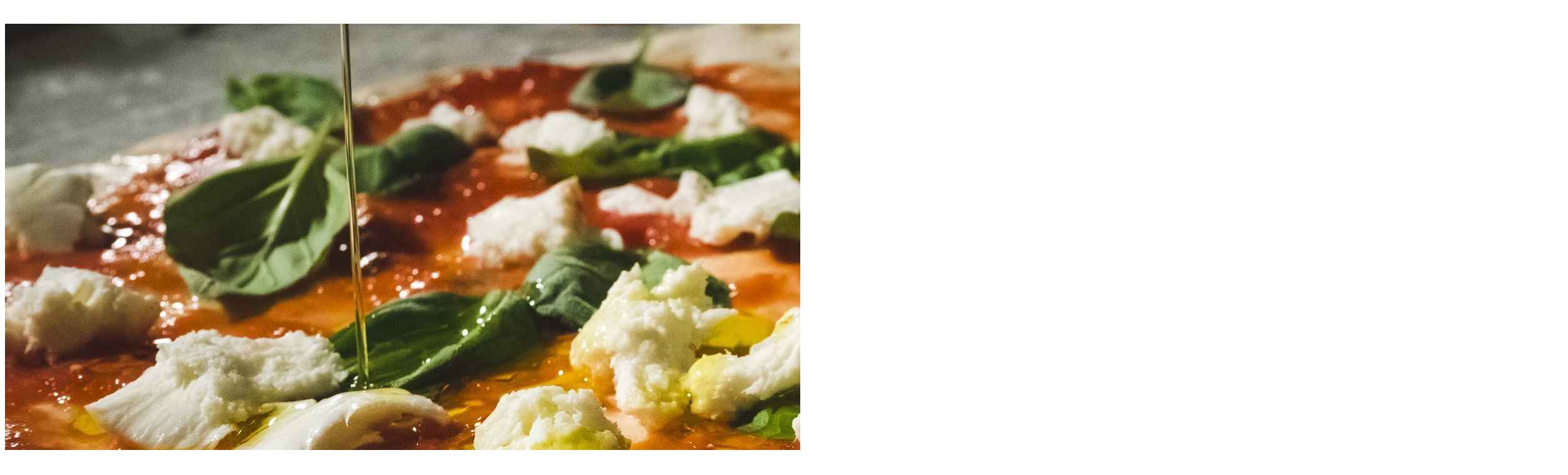

--- FILE ---
content_type: text/html; charset=utf-8
request_url: https://www.thenorthernfrostybar.com/lead-generation-10
body_size: 8009
content:
<!DOCTYPE html>
<html lang="en" class="cb-elements-animated g-swapfonts fp-html">
<head>
<meta name="viewport" content="width=device-width, initial-scale=1.0, maximum-scale=1.0, user-scalable=0">
<link rel="shortcut icon" href="https://d3ciwvs59ifrt8.cloudfront.net/b7986c77-d230-4800-b6af-e11c21e59045/ea16ce1c-ac0d-4ccb-a73a-e2c1262f638d.png">
<link rel="alternate" type="application/rss+xml" title="RSS feed for Blog" href="https://www.thenorthernfrostybar.com/blog/rss/feeds">
<title>Lead Generation - The Northern Frosty Bar | 603 575-5037 | Littleton, NH 03561</title>
<link rel="canonical" href="https://www.thenorthernfrostybar.com/lead-generation-10">
<link rel="preconnect" href="https://d25bp99q88v7sv.cloudfront.net">
<link rel="preconnect" href="https://d3ciwvs59ifrt8.cloudfront.net">
<link rel="preconnect" href="https://d2aw2judqbexqn.cloudfront.net">
<link rel="preconnect" href="https://use.typekit.com">
<link rel="dns-prefetch" href="https://websiteoutputapi.mopro.com">
<link rel="preload" href="https://d25bp99q88v7sv.cloudfront.net/0valez8psitwndm/wo/_css/modular/fonts/fontawesome-webfont.woff2?v=4.7.0" as="font" type="font/woff2" crossorigin="">
<link rel="preload" href="https://d2aw2judqbexqn.cloudfront.net/tk/hhp1mxh.js" as="script">
<link rel="preload" href="https://d3ciwvs59ifrt8.cloudfront.net/94bebf76-87d4-43cf-b83f-8f6b995672b9/cab07f3b-795b-40c0-bc07-d317bc77278b_h.jpg" as="image" type="image/jpeg">
<meta property="fb:app_id" content="357097134310266">
<meta name="twitter:card" content="summary_large_image">
<meta property="og:title" content="Lead Generation | The Northern Frosty Bar | 603 575-5037 | Littleton, NH 03561">
<meta property="og:description" content="The Northern Frosty Bar">
<meta property="og:image" content="https://d3ciwvs59ifrt8.cloudfront.net/b7986c77-d230-4800-b6af-e11c21e59045/cfe6a495-9ba5-47ec-af55-43668ceadb11.jpg">
<meta property="og:type" content="website">
<meta property="og:url" content="https://www.thenorthernfrostybar.com/lead-generation-10">
<meta name="description" content="The Northern Frosty Bar">
<link href="//d25bp99q88v7sv.cloudfront.net/p-css/f04ecfe9-fc05-4f36-92b7-584e26ed9ebf.css?bust=20251210083539905" rel="stylesheet" type="text/css">
<link href="https://d25bp99q88v7sv.cloudfront.net/0valez8psitwndm/flexblocks/css/custom-flex-dccv2.css?bust=20251210083524177" rel="stylesheet" type="text/css">
<style type="text/css"></style>
<style type="text/css"></style>
<style type="text/css">:root{--partner-color-1:#452BB4;--partner-color-2:#c052dc;--partner-color-3:#c052dc;--partner-color-4:#FFFFFF;--partner-color-5:#FFFFFF;--partner-color-6:#636363;--partner-color-7:#f9f9f9;--primary-color:#ffffff;--secondary-color:#5a0f21;--primary-color-rgb:255,255,255;--secondary-color-rgb:90,15,33;--color-opacity:1;}</style>
<script type="text/javascript">window.host = {},host.login = "my.mopro.com";host.uikit = "d25bp99q88v7sv.cloudfront.net/0valez8psitwndm/uikit";host.builder = "create.mopro.com";host.builderstatic = "d25bp99q88v7sv.cloudfront.net/0valez8psitwndm/create";host.wo = {},host.wo.web = "create.mopro.com",host.wo.static = "d25bp99q88v7sv.cloudfront.net/0valez8psitwndm/wo";host.administration = {},host.administration.web = "administration.mopro.com",host.administration.static = "d25bp99q88v7sv.cloudfront.net/0valez8psitwndm/administration";host.old_builder = {},host.old_builder.web = "website.mopro.com",host.old_builder.static = "d25bp99q88v7sv.cloudfront.net/0valez8psitwndm/website",host.embed = {},host.embed.web = "embed.mopro.com";host.checkout = {},host.checkout.web = "selfcheckout.mopro.com",host.checkout.static = "selfcheckout.mopro.com/_static";host.smartbooker = "https://smartbooker.mopro.com";host.pulse = {},host.pulse.web = "pulse.mopro.com",host.pulse.static = "pulse.mopro.com/static";host.locale = {};host.locale.static = "d25bp99q88v7sv.cloudfront.net/localize/p";host.preview = "site.mopro.com";window.apiKey = {},apiKey.Google = "",apiKey.Bitly = "",apiKey.Recaptcha = "",apiKey.Segment = "";apiKey.IPInfo = "";window.cred = {},cred.bitly = "";window.url = {},url.getService = {},url.getService.administration = "https://administrationapi.mopro.com/Administration.svc";url.getService.appsetting = "https://appsettingapi.mopro.com/AppSetting.svc";url.getService.checkout = "https://checkoutapi.mopro.com/Checkout.svc";url.getService.dashboard = "https://contentdelieveryapi.mopro.com/ContentDelivery.svc";url.getService.builder = "https://builderapi.mopro.com/Builder.svc";url.getService.websiteoutput = "https://websiteoutputapi.mopro.com/WebsiteOutput.svc";url.setService = "https://coreapi.mopro.com/Core.svc";url.bitly = "https://api-ssl.bitly.com/v3/shorten";url.api = {},url.api.ecommerce = "https://ecommerceapi.mopro.com/api/v1";url.api.oauth = "https://oauthapi.mopro.com/api";url.api.rewards = "https://rewardapi.mopro.com/api/v1";url.api.idx = "https://idxapi.cml.ai/api/v1";url.api.socialpublisher = "https://socialapi.mopro.com/api/v1";url.api.revisionintake = "https://pulseapi.mopro.com/api/v2";url.api.mopro = "https://api.mopro.com/api";window.app = {},app.lang = "en_US";window.CacheKey = "v675";window.config = {};config.isAdmin = "false";config.UserID = "00000000-0000-0000-0000-000000000000";config.AccessTokenID = "00000000-0000-0000-0000-000000000000";config.ProjectID = "3b416a4a-8060-4a3d-b796-0506e7f1e6c6";config.SiteID = "6366b8a1-ed59-44ca-9e1c-aa1aa9424fee";config.IsPublish = "1";config.Domain = "www.thenorthernfrostybar.com";window.flexjson = "{\"PreviousColorOverlay\":\"\",\"PreviousSecondColorOverlay\":\"\",\"RowWidth\":\"\",\"RowHeight\":\"\",\"SCRowCount\":\"\",\"Alignment\":1,\"HorizontalAlignment\":0,\"ForegroundImageThumbnailTypeID\":800,\"BackgroundImageThumbnailTypeID\":1500,\"ForegroundImagePositionTypeID\":11,\"GradiantDirection\":1,\"SVGGradiantDirection\":1,\"SVGPositioning\":11,\"SVGWidth\":1,\"SVGheight\":1,\"SVGRotation\":0,\"IsBlur\":0,\"IsContainerBGFixed\":0,\"BackgroundType\":\"\",\"PrimaryColorMappingType\":0,\"SecondaryColorMappingType\":0,\"SVGPrimaryColorMappingType\":0,\"SVGSecondaryColorMappingType\":0,\"SVGPrimaryColorOverlay\":\"\",\"SVGSecondColorOverlay\":\"\",\"ColorOverlay\":\"\",\"SecondColorOverlay\":\"\",\"PaddingTop\":0,\"PaddingBottom\":0,\"MobilePaddingTop\":0,\"MobilePaddingBottom\":0,\"ExtendedClass\":\"\",\"IsImported\":0,\"ContentAlignmentTypeID\":0,\"IsPaddingLocked\":0,\"HasNoSpanPadding\":0,\"IsMopadExempt\":0,\"AccentColor\":\"\",\"ColorTheoryExempt\":0,\"DoOverlayColorTheory\":0,\"ShowMainSvgBackground\":0,\"DoLockDecoration\":0,\"DoGrayscaleSVG\":0,\"BlockType\":0,\"BlockTypeDescription\":\"\",\"BlockContainerTypeDescription\":\"\",\"BlockCategory\":0,\"BlockCategoryDescription\":\"\",\"BlockSubCategory\":0,\"BlockDescription\":\"\",\"ItemCount\":0,\"IsLive\":0,\"IsComingSoon\":0,\"IsDisplayed\":0,\"CoverPhotoURL\":\"\",\"IsFlairHidden\":0,\"BlockPrimaryColor\":\"\",\"BlockSecondaryColor\":\"\",\"SlideInterval\":0,\"MuteSlider\":0,\"MobileBackgroundPhotoURL\":\"\",\"HideonEmbed\":0,\"HasAutoFlexPadding\":0,\"SetMobilePaddingZero\":0,\"IsHiddenDesktop\":0,\"IsHiddenMobile\":0,\"TagTypeID\":0,\"TagMappingID\":\"\",\"Keywords\":\"\",\"DisplayName\":\"\",\"AllowAI\":1,\"PaddingLeft\":0,\"PaddingRight\":0,\"ConfigPropertyJSON\":\"\",\"IsGlobalBlock\":0,\"IsMarginLocked\":0,\"MarginTop\":0,\"MarginRight\":0,\"MarginBottom\":0,\"MarginLeft\":0,\"ContentItemID\":null,\"SvgFileID\":\"00000000-0000-0000-0000-000000000000\",\"SvgFileURL\":\"\",\"CoverPhotoID\":\"00000000-0000-0000-0000-000000000000\",\"StylePackageID\":\"00000000-0000-0000-0000-000000000000\",\"MobileBackgroundPhotoID\":\"00000000-0000-0000-0000-000000000000\"}";window.IsGoogUA = 0;config.isAIEditor = false;config.isMobileDevice = false;</script>
<script type="text/javascript">window.SiteID = "6366b8a1-ed59-44ca-9e1c-aa1aa9424fee";window.SitePageID = "f04ecfe9-fc05-4f36-92b7-584e26ed9ebf";</script>
<script type="text/javascript" src="//d25bp99q88v7sv.cloudfront.net/0valez8psitwndm/uikit/_js/lib/require.js?b=v675"></script>
<script type="text/javascript" src="//d25bp99q88v7sv.cloudfront.net/0valez8psitwndm/wo/_js/app2.js?b=v675"></script>
<script type="text/javascript">require(["page"],function(p){});</script>
<script eb="" type="text/javascript">require(["https://d2aw2judqbexqn.cloudfront.net/tk/hhp1mxh.js"],function(){try{Typekit.load({async:false});}catch(e){}});</script>
<script async="" src="https://www.googletagmanager.com/gtag/js?id=G-H3DX1NT3F1"></script><script>window.dataLayer = window.dataLayer || [];function gtag() { dataLayer.push(arguments); }gtag('js', new Date());gtag('config', 'G-H3DX1NT3F1');</script>

<script async="" src="https://www.googletagmanager.com/gtag/js?id=G-H3DX1NT3F1"></script>
<script>
  window.dataLayer = window.dataLayer || [];
  function gtag(){dataLayer.push(arguments);}
  gtag('js', new Date());

  gtag('config', 'G-H3DX1NT3F1');
</script>
<script type="application/ld+json">{
  "@context": "https://schema.org",
  "@graph": [
    {
      "@type": "Organization",
      "@id": "https://www.thenorthernfrostybar.com/#organization",
      "name": "The Northern Frosty Bar",
      "url": "https://www.thenorthernfrostybar.com",
      "description": ""
    },
    {
      "@type": "WebSite",
      "@id": "https://www.thenorthernfrostybar.com/#website",
      "url": "https://www.thenorthernfrostybar.com",
      "name": "The Northern Frosty Bar Website",
      "publisher": {
        "@id": "https://www.thenorthernfrostybar.com/#organization"
      }
    },
    {
      "@type": "LocalBusiness",
      "@id": "https://www.thenorthernfrostybar.com/#localbiz",
      "name": "The Northern Frosty Bar"
    },
    {
      "@type": "WebPage",
      "@id": "https://www.thenorthernfrostybar.com/lead-generation-10/#webpage",
      "name": "Lead Generation | The Northern Frosty Bar | 603 575-5037 | Littleton, NH 03561",
      "url": "https://www.thenorthernfrostybar.com/lead-generation-10",
      "description": "The Northern Frosty Bar",
      "publisher": {
        "@id": "https://www.thenorthernfrostybar.com/#organization"
      }
    }
  ]
}</script>
</head>
<body class="popup-manager-frame large-popup fp-body">
<div class="container-fluid is-loading">
<div id='sortMain' class='connectedSortable' role='main'>

<div id="flex98a66e36-52cc-4040-b61f-30239b8e15c6" class="row row-block flexContainer hasFlexImage  min-padding flex-98a66e36-52cc-4040-b61f-30239b8e15c6 noColor flex-fixed noBGC hasFlexImage sp-0-master" data-cid="98a66e36-52cc-4040-b61f-30239b8e15c6">
    
	<div class="filter filter-color"></div>
	<div class="filter filter-svg"></div>
    <div class="design-item"><div class="design-item-inner"></div></div>
    
    
    <div id="ctl01_flexmultibg" class="flex-fixed-inner js-fm-slider-active">
    <div id="ctl01_ctl00_flexowlcarouselcontentwrapper" class="owl-carousel js-fm-slider-content" data-slideinterval="0" data-muteslider="0" data-debug="{&quot;detectMobileBrowsers&quot;:0.0,&quot;detectTabletBrowsers&quot;:0.0,&quot;TillGetImage&quot;:0.0,&quot;GetImage&quot;:0.0,&quot;GetVideo&quot;:0.0,&quot;SitePageContainerContentMap_LoadBySitePageContainerID&quot;:3.9904,&quot;GetDataDone&quot;:3.9904,&quot;DeserializeObjectConfigPropertyJSON&quot;:0.0,&quot;Background_Thumbnail&quot;:0.0,&quot;CreateSlideObject&quot;:1.0055,&quot;sliderobjectcreated&quot;:4.9959000000000007,&quot;rptMediaSliderItem_Repeater&quot;:0.0,&quot;repeateradded&quot;:4.9959000000000007,&quot;TotalTime&quot;:4.9959000000000007}">
    
            <div id="ctl01_ctl00_rptMediaSliderItem_ctl00_sliderItemWrapper" class="slide js-slideitem  slide-0">
                <div id="ctl01_ctl00_rptMediaSliderItem_ctl00_slideInnerWrapper" class="slide__content item-image">
                    
                    
                    <img id="ctl01_ctl00_rptMediaSliderItem_ctl00_imgItem" class="owl-image" src="https://d3ciwvs59ifrt8.cloudfront.net/94bebf76-87d4-43cf-b83f-8f6b995672b9/cab07f3b-795b-40c0-bc07-d317bc77278b_h.jpg">
                </div>
            </div>
        
    
    
</div>

<script type="text/javascript">
    require(["jquery", "flexmediabackground"], function ($, FlexMediaBackgroundView) {
        var oFlexMediaBackgroundView = new FlexMediaBackgroundView({
            SitePageContainerID: "98a66e36-52cc-4040-b61f-30239b8e15c6",
            ItemCount: "1",
            SlideInterval: "0",
            MuteSlider: "0"
        });
    });
</script>
</div>
    
    <div id="ctl01_flextint" class="tintWrap"></div>
	<div class="width-controller">
        
		        <div id="ctl01_rptFlexColumn_ctl00_column" class="col-md-12">
			        


<style type="text/css">
    .hasReadMoreLess.js-truncated-text.js-p-elediv > p:last-of-type, .hasReadMoreLess.js-aieditor-title.js-paragraph > p:last-of-type {
        display: inline;
    }
</style>
<div id="ctl01_modCustomBlock" class=" component component-custom-block  mod_customblock-78aab4a7-2b12-491b-9f7e-095e4daec8f4 custom-block-c2-layout" data-aieditor="False" data-sitepagemoduleid="78aab4a7-2b12-491b-9f7e-095e4daec8f4" data-moduletemplateid="36a53f74-7f74-4c6e-afbd-9e71c7f744f4">
    <div class="row">
        
    <div id="ctl01_rptSpan_ctl00_span" class="ai-canvas__span js-parent-spanele blockspan_79d9b376-e35a-48e0-b460-93657b068036 col-md-12 darkColor ai-color-secondary darkColor ai-color-secondary cb-va-center" data-sitepageblockspanid="79d9b376-e35a-48e0-b460-93657b068036" data-spansize="12" style="margin-right:20%;margin-left:20%;">
        <div id="ctl01_rptSpan_ctl00_tintWrap" class="tint-wrap js-tint-wrap" style="left:0%;width:100%;ColorOpacity:1;isSecondBGPrimaryorSecondary:;isSecondBGInheritGlobalColor:False;height:100%;top:0%;isFirstBGInheritGlobalColor:True;isFirstBGPrimaryorSecondary:Secondary;SecondaryColorOpacity:1;box-shadow:0px 0px 19px 23px rgba(149, 157, 167, 0.14);">
<div id="ctl01_rptSpan_ctl00_tintWrapColor" class="tint-wrap-color js-tint-wrap-color" style="width:100%;height:100%;background:rgba(var(--secondary-color-rgb),1);"></div>
        </div>
        <div id="ctl01_rptSpan_ctl00_frameWrap" class="ai-canvas__frame js-frame-wrap" style="left:0%;width:100%;ColorOpacity:1;isBGPrimaryorSecondary:;height:100%;top:0%;frametypecodeid:0;isBGInheritGlobalColor:False;box-shadow:none;">
<div class="ai-canvas__frame-inner js-frame-inner-wrap"></div>
        </div>
        <div class="row js-group-row fyi-row" groupid="b6d2ab6d-7b47-4e65-ada5-f2427ab9438b"><div id="ctl01_rptSpan_ctl00_divgroup_b6d2ab6d-7b47-4e65-ada5-f2427ab9438b" class="col-md-12 js-group-col-xs"><div id="ctl01_rptSpan_ctl00_divSpacer" data-spbsid="315ca9ef-7298-42fa-ad1c-e4d21d911da6" data-elementtype="spacer" data-seqno="1" style="height:40px !important;" class=" js-item"></div></div></div><div class="row js-group-row fyi-row" groupid="a1da3c3c-7ad2-4475-80eb-0b135dc7e511"><div id="ctl01_rptSpan_ctl00_divgroup_a1da3c3c-7ad2-4475-80eb-0b135dc7e511" class="col-md-12 js-group-col-xs"><h2 id="ctl01_rptSpan_ctl00_h1Text" class="fp-el js-cb-text js-cb-element js-item" data-spbsid="641a22f2-dc07-45cc-864c-9356aa661c9c" data-elementtype="text" data-seqno="1" style="text-shadow:none;left:5%;margin-top:0%;width:90%;" class="fp-el"><span class="fp-el"><span class="ai-rf" style="line-height: 55px; color: rgb(255, 255, 255) !important;">WEEKEND SPECIALS 3/17 &amp; 3/18 (while supplies last)</span><br><span class="ai-rf" style="line-height: 55px; color: rgb(255, 255, 255) !important;">Lobster Roll Only! $23.99</span><br><span class="ai-rf" style="line-height: 55px; color: rgb(255, 255, 255) !important;">Lobster Roll Platter with Baked Beans &amp; Fries! $26.99</span><br><span class="ai-rf" style="line-height: 55px; color: rgb(255, 255, 255) !important;">Two - 16" 2 Topping Pizzas! $22.99</span><br></span></h2></div></div><div class="row js-group-row fyi-row" groupid="3932940d-fcd4-448b-83f3-fd3bbe7c47e1"><div id="ctl01_rptSpan_ctl00_divgroup_3932940d-fcd4-448b-83f3-fd3bbe7c47e1" class="col-md-12 js-group-col-xs"><div id="ctl01_rptSpan_ctl00_divSpacer" data-spbsid="916d9d74-8404-45e5-89dd-3017e8758121" data-elementtype="spacer" data-seqno="1" style="height:40px !important;" class=" js-item"></div></div></div>
    
        
    </div>
    

    </div>
    
    <div class="row">
        <div id="ctl01_dummySpanDiv">
<div id="ctl01_dummyDivWrapper" class="row">
    <div class="col-xs-12">
        
    </div>
</div>
        </div>
    </div>
    
</div>
<script type="text/javascript" lang="javascript">
    require(["customblockv1"], function (CustomBlockV1) {
        var CustomBlockV1 = new CustomBlockV1({
SitePageModuleID: "78aab4a7-2b12-491b-9f7e-095e4daec8f4",
IsPublish: 0,
itemCollection: "",
SitePageBlockID: "",
priColor: "#ffffff",
secColor: "#5a0f21"
});
    });
</script>

		        </div>
	</div>
    
    <style type="text/css" id="jsContainerSVGStyle"></style>
    <style type="text/css" class="js-ContainerTintWrapStyle">.flex-98a66e36-52cc-4040-b61f-30239b8e15c6 .tintWrap{background:rgba(0, 0, 0, 0.6);}</style>
    <style type="text/css" id="jsContainerStyle">.flex-98a66e36-52cc-4040-b61f-30239b8e15c6{padding-top:30px;padding-bottom:30px;}.flex-98a66e36-52cc-4040-b61f-30239b8e15c6 .width-controller{width:100%;}</style>
    
    <style type="text/css" id="jsContainerPadding_98a66e36-52cc-4040-b61f-30239b8e15c6">@media only screen and (max-width: 768px) {.flex-98a66e36-52cc-4040-b61f-30239b8e15c6{padding-top:0px;padding-bottom:0px;}}</style>
    
    <script type="application/json" class="container-data"></script>
</div>
</div><div id='sortFooter' role='contentinfo' class='connectedSortable'>

<div id="flexe2c0345a-c1eb-4a0c-9571-c68ea4d0b75a" class="row row-block flexContainer min-padding flex-e2c0345a-c1eb-4a0c-9571-c68ea4d0b75a js-no-background-image darkColor s-color-#000000 flex-fixed noBGC sp-whole-foods edge-to-edge" data-cid="e2c0345a-c1eb-4a0c-9571-c68ea4d0b75a">
    
	<div class="filter filter-color"></div>
	<div class="filter filter-svg"></div>
    <div class="design-item"><div class="design-item-inner"></div></div>
    
    
    <div id="ctl01_flexmultibg" class="flex-fixed-inner">
    </div>
    
    <div id="ctl01_flextint" class="tintWrap"></div>
	<div class="width-controller">
        
		        <div id="ctl01_rptFlexColumn_ctl00_column" class="col-md-12">
			        

<div id="footerHolder" class="container-fluid component component-footer footermodule-bv2-layout-1  noColor parent-s-color-#000000 darkParentColor ct" role="contentinfo" data-sitepagemoduleid="2579a2e3-ee17-45c7-ad92-a3df69585dcd" data-moduletemplateid="3f0626b0-63d1-419f-bd9b-7986ef41246f">
    <div class="row row-block">
        <div class="width-controller">
<div class="col-md-12">
    <div id="ctl01_divModFooter" class="component-item">
        <div class="row">
<div class="col-md-12">
    <div class="link-wrap">
        
    </div>
</div>
        </div>
        <div class="row">
<div class="component-inner-footer">
    <div class="col-md-3">
        <div class="established-wrap">
        <p id="ctl01_pCopyWrite" class="  noColor parent-s-color-#000000 darkParentColor ct fp-el"><span>
The Northern Frosty Bar &copy; 2025</span></p>
    </div>
    </div>
    <div class="col-md-6">
        <div class="footer-social-wrap">
    
</div>
    </div>
    <div class="col-md-3">
        <div class="top-wrap">                                                                                    
           <ul><li class="fp-el"><a id="ctl01_aBacktoTop" class="back-to-top link  noColor parent-s-color-#000000 darkParentColor ct  noHoverColor parent-s-color-#000000 darkParentColor ct fp-el"><span>back to top</span></a> </li></ul> 
        </div>
    </div>
</div>
        </div>
        <div class="row">
<div class="col-md-12">
    <ul id="ctl01_footerLinksList" class="nav nav-pills">
        
    <li id="ctl01_rptFooterNavigation_ctl00_liFooter" class="fp-el">
        
        <p id="ctl01_rptFooterNavigation_ctl00_pLnkFooterNav" class="  noColor parent-s-color-#000000 darkParentColor ct fp-el">A <a id='lnkFooterNav' class='link  noColor parent-s-color-#000000 darkParentColor ct  noHoverColor parent-s-color-#000000 darkParentColor ct fp-el' rel='nofollow' href='//www.mopro.com' title='A Mopro Website' target='_blank' data-href='' data-width='' data-close=''><span>Mopro<span></span></span></a> Website</p>
    </li>
    </ul>
</div>
        </div>
    </div>  
</div>                      
        </div>
    </div>
</div>
<script type="text/javascript">
    require(["footerv1"], function (FooterV1) {
        var FooterV1 = new FooterV1({
el:'#footerHolder',
SitePageModuleID: "2579a2e3-ee17-45c7-ad92-a3df69585dcd",
HasAnimation: 0,
IsPublish: 1
});
        FooterV1.render();
    });
</script>

		        </div>
	</div>
    
    <style type="text/css" id="jsContainerSVGStyle"></style>
    <style type="text/css" class="js-ContainerTintWrapStyle">.flex-e2c0345a-c1eb-4a0c-9571-c68ea4d0b75a .tintWrap{background:rgba(0, 0, 0, 1);}</style>
    <style type="text/css" id="jsContainerStyle">.flex-e2c0345a-c1eb-4a0c-9571-c68ea4d0b75a{padding-top:40px;padding-bottom:34px;}.flex-e2c0345a-c1eb-4a0c-9571-c68ea4d0b75a .width-controller{width:100%;}</style>
    
    <style type="text/css" id="jsContainerPadding_e2c0345a-c1eb-4a0c-9571-c68ea4d0b75a">@media only screen and (max-width: 768px) {.flex-e2c0345a-c1eb-4a0c-9571-c68ea4d0b75a{padding-top:40px;padding-bottom:8px;}}</style>
    
    <script type="application/json" class="container-data"></script>
</div>
</div>
<input id="SiteID" type="hidden" value="6366b8a1-ed59-44ca-9e1c-aa1aa9424fee" class="fp-el">
<input id="SitePageID" type="hidden" value="f04ecfe9-fc05-4f36-92b7-584e26ed9ebf" class="fp-el">
<input id="StylePackageID" type="hidden" value="3d3ee222-59ae-4fd5-b3d4-b774180e5b5e" class="fp-el">
<input id="hdn_builderversion" type="hidden" value="26512" class="fp-el">
<input id="lang" type="hidden" value="en" class="fp-el">

</div></body>
</html>
<!-- cached on 595 at 12/10/2025 8:35:40 AM --><!--
X-Span_Total -> 0.2579975
Body      Container      Custom                   98a66e36-52cc-4040-b61f-30239b8e15c6              0.0250024      DB        
Body      Module         Footer                   2579a2e3-ee17-45c7-ad92-a3df69585dcd              0              Cached    
Body      Module         Custom                   78aab4a7-2b12-491b-9f7e-095e4daec8f4              0              Cached    
Footer    Container      Footer                   e2c0345a-c1eb-4a0c-9571-c68ea4d0b75a              0.0160039      DB        
-->
<!--2 section1
0 ValidateUserPermission
0 ValidateUserGroup
0 SP_SitePage_LoadPageInfo
0 SP_SiteRow_boSiteRow_370
4 RefreshConfigByProjectID
0 AppHelper_getLanguage
2 SP_Languages_SelectedBySitePageID
0 AppHelper_getCacheKey
0 isLoginTokenExist
0 IsPageCacheTypeAllowed
2 getProjectColor
0 GetDCCVersionID
0 getPartnerInfoByProjectID_1267
2 SP_SitePageModule_LoadListBySiteIDSitePageID_1827
2 SP_SitePageBlock_LoadListBySiteIDSitePageID_1830
2 SP_SitePageBlockSpan_LoadListBySiteIDSitePageID
0 SP_SitePageModule.NewCollection
0 SitePageModule.ModuleCollection
2 GetThemeCSS_cache
2 getThemeCSS
0 getCSSVars
8 SP_FontMap_LoadListBySourceID
2 SP_BrandStampFontMap_LoadListBySiteID
0 Font_TypeKitAPI
10 generateFonts_2308
0 HttpUtility.HtmlDecode_2362
2 HttpUtility.HtmlDecode_2371
2 objStylePackageStylePackageID_LoadObject
6 SP_StylePackageRule_LOADByStylePackageID
4 SP_StyleEffectOption_LOADByStylePackageID_StyleEffectOption_LOAD_ALL_RECORDS
0 GetColorTheoryClass
2 SP_ContentData_LoadAllContentDataBySitepageID
18 SP_ContentItemSPC_LoadBySitePageID
68 SP_ContentItemSPM_LoadBySitePageID
2 loadContentData
12 SP_SitePageContainer_LoadListBySiteIDSitePageID_2487
14 SP_SitePageContainer_LoadListBySiteIDSitePageID_2490
4 SP_SitePageContainerColumn_LoadListBySiteIDSitePageID
0 oAllSitePageContainerColumn_Collection
0 oHeadFootSitePageContainer_Collection
0 oBodySitePageContainer_Collection
4 getSiteChangelogs
0 getContainerChangelogs
0 getModuleChangelogs
22 getAllPublicAccessibleSitePages
2 getAllActiveAnimateStyles
2 getAllImageFilters
0 getAllActiveSVGShapes
0 getAllActiveSeperators
26 ConstructSitePageContainers_Body
16 ConstructSitePageContainers_Footer
0 cleanupLineBreaks_0_2579a2e3-ee17-45c7-ad92-a3df69585dcd
0 oModule_0_2579a2e3-ee17-45c7-ad92-a3df69585dcd
2 oModule_1_4e505915-64b7-4b18-a1fa-e31e7e1899e3
0 cleanupLineBreaks_2_78aab4a7-2b12-491b-9f7e-095e4daec8f4
2 oModule_2_78aab4a7-2b12-491b-9f7e-095e4daec8f4
0 oModule_3_15e082bd-229b-45ae-9e7e-9331fa7913de
0 oModule_4_3ae09759-7001-4cf0-88d0-a7e47b415cce
0 oModule_5_1e7c960a-4726-462c-91da-4d4b26d4ee5f
0 mopadDIYScript_2960-3061
0 AppHelper.setSiteChangelogs_3116
12 AppHelper.getPageHtml
250 constructPage_2
0 constructPage_cachedata2
-->
<!-- Cached on EchoSiteOuputApp at 01/14/2026 00:06:45 -->